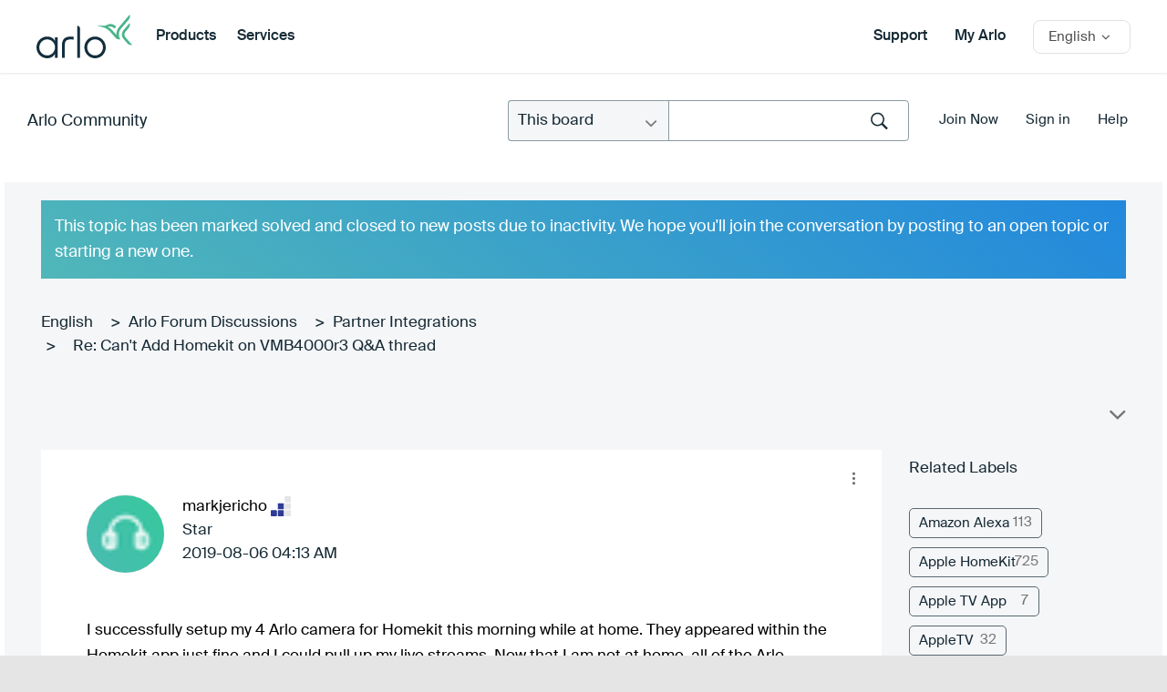

--- FILE ---
content_type: image/svg+xml
request_url: https://community.arlo.com/html/rank_icons/Hero.svg
body_size: 443
content:
<?xml version="1.0" encoding="UTF-8"?>
<svg width="25px" height="25px" viewBox="0 0 25 25" version="1.1" xmlns="http://www.w3.org/2000/svg" xmlns:xlink="http://www.w3.org/1999/xlink">
    <!-- Generator: Sketch 52.3 (67297) - http://www.bohemiancoding.com/sketch -->
    <title>Hero_Level4</title>
    <desc>Created with Sketch.</desc>
    <g id="Hero_Level4" stroke="none" stroke-width="1" fill="none" fill-rule="evenodd">
        <g id="Group-11-Copy" transform="translate(1.000000, 1.000000)" stroke="#F8BC24" stroke-width="1.48465406">
            <path d="M14.7074074,19.6842105 C14.7074074,21.6024561 13.1476481,23.1578947 11.2240741,23.1578947 C9.3005,23.1578947 7.74074074,21.6024561 7.74074074,19.6842105 C7.74074074,17.7659649 9.3005,16.2105263 11.2240741,16.2105263 C13.1476481,16.2105263 14.7074074,17.7659649 14.7074074,19.6842105 Z" id="Stroke-1"></path>
            <polyline id="Stroke-3" points="9.28888889 16.9824561 0 3.85964912 2.66049259 0 20.5617296 0 22.8831778 3.85964912 14.0300926 16.9824561"></polyline>
            <path d="M18.1427481,3.85964912 L9.28888889,16.9824561" id="Stroke-5"></path>
            <path d="M4.64444444,3.85964912 L11.5306074,13.8947368" id="Stroke-7"></path>
            <path d="M0,3.47368421 L21.7708333,3.47368421" id="Stroke-9"></path>
        </g>
    </g>
</svg>